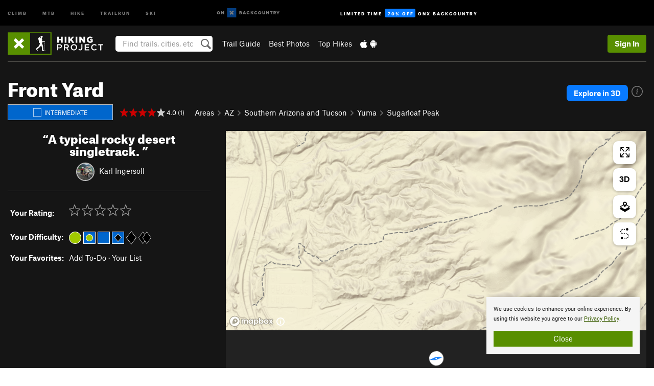

--- FILE ---
content_type: text/html; charset=utf-8
request_url: https://www.google.com/recaptcha/enterprise/anchor?ar=1&k=6LdFNV0jAAAAAJb9kqjVRGnzoAzDwSuJU1LLcyLn&co=aHR0cHM6Ly93d3cuaGlraW5ncHJvamVjdC5jb206NDQz&hl=en&v=N67nZn4AqZkNcbeMu4prBgzg&size=invisible&anchor-ms=20000&execute-ms=30000&cb=om5526efdwpb
body_size: 48712
content:
<!DOCTYPE HTML><html dir="ltr" lang="en"><head><meta http-equiv="Content-Type" content="text/html; charset=UTF-8">
<meta http-equiv="X-UA-Compatible" content="IE=edge">
<title>reCAPTCHA</title>
<style type="text/css">
/* cyrillic-ext */
@font-face {
  font-family: 'Roboto';
  font-style: normal;
  font-weight: 400;
  font-stretch: 100%;
  src: url(//fonts.gstatic.com/s/roboto/v48/KFO7CnqEu92Fr1ME7kSn66aGLdTylUAMa3GUBHMdazTgWw.woff2) format('woff2');
  unicode-range: U+0460-052F, U+1C80-1C8A, U+20B4, U+2DE0-2DFF, U+A640-A69F, U+FE2E-FE2F;
}
/* cyrillic */
@font-face {
  font-family: 'Roboto';
  font-style: normal;
  font-weight: 400;
  font-stretch: 100%;
  src: url(//fonts.gstatic.com/s/roboto/v48/KFO7CnqEu92Fr1ME7kSn66aGLdTylUAMa3iUBHMdazTgWw.woff2) format('woff2');
  unicode-range: U+0301, U+0400-045F, U+0490-0491, U+04B0-04B1, U+2116;
}
/* greek-ext */
@font-face {
  font-family: 'Roboto';
  font-style: normal;
  font-weight: 400;
  font-stretch: 100%;
  src: url(//fonts.gstatic.com/s/roboto/v48/KFO7CnqEu92Fr1ME7kSn66aGLdTylUAMa3CUBHMdazTgWw.woff2) format('woff2');
  unicode-range: U+1F00-1FFF;
}
/* greek */
@font-face {
  font-family: 'Roboto';
  font-style: normal;
  font-weight: 400;
  font-stretch: 100%;
  src: url(//fonts.gstatic.com/s/roboto/v48/KFO7CnqEu92Fr1ME7kSn66aGLdTylUAMa3-UBHMdazTgWw.woff2) format('woff2');
  unicode-range: U+0370-0377, U+037A-037F, U+0384-038A, U+038C, U+038E-03A1, U+03A3-03FF;
}
/* math */
@font-face {
  font-family: 'Roboto';
  font-style: normal;
  font-weight: 400;
  font-stretch: 100%;
  src: url(//fonts.gstatic.com/s/roboto/v48/KFO7CnqEu92Fr1ME7kSn66aGLdTylUAMawCUBHMdazTgWw.woff2) format('woff2');
  unicode-range: U+0302-0303, U+0305, U+0307-0308, U+0310, U+0312, U+0315, U+031A, U+0326-0327, U+032C, U+032F-0330, U+0332-0333, U+0338, U+033A, U+0346, U+034D, U+0391-03A1, U+03A3-03A9, U+03B1-03C9, U+03D1, U+03D5-03D6, U+03F0-03F1, U+03F4-03F5, U+2016-2017, U+2034-2038, U+203C, U+2040, U+2043, U+2047, U+2050, U+2057, U+205F, U+2070-2071, U+2074-208E, U+2090-209C, U+20D0-20DC, U+20E1, U+20E5-20EF, U+2100-2112, U+2114-2115, U+2117-2121, U+2123-214F, U+2190, U+2192, U+2194-21AE, U+21B0-21E5, U+21F1-21F2, U+21F4-2211, U+2213-2214, U+2216-22FF, U+2308-230B, U+2310, U+2319, U+231C-2321, U+2336-237A, U+237C, U+2395, U+239B-23B7, U+23D0, U+23DC-23E1, U+2474-2475, U+25AF, U+25B3, U+25B7, U+25BD, U+25C1, U+25CA, U+25CC, U+25FB, U+266D-266F, U+27C0-27FF, U+2900-2AFF, U+2B0E-2B11, U+2B30-2B4C, U+2BFE, U+3030, U+FF5B, U+FF5D, U+1D400-1D7FF, U+1EE00-1EEFF;
}
/* symbols */
@font-face {
  font-family: 'Roboto';
  font-style: normal;
  font-weight: 400;
  font-stretch: 100%;
  src: url(//fonts.gstatic.com/s/roboto/v48/KFO7CnqEu92Fr1ME7kSn66aGLdTylUAMaxKUBHMdazTgWw.woff2) format('woff2');
  unicode-range: U+0001-000C, U+000E-001F, U+007F-009F, U+20DD-20E0, U+20E2-20E4, U+2150-218F, U+2190, U+2192, U+2194-2199, U+21AF, U+21E6-21F0, U+21F3, U+2218-2219, U+2299, U+22C4-22C6, U+2300-243F, U+2440-244A, U+2460-24FF, U+25A0-27BF, U+2800-28FF, U+2921-2922, U+2981, U+29BF, U+29EB, U+2B00-2BFF, U+4DC0-4DFF, U+FFF9-FFFB, U+10140-1018E, U+10190-1019C, U+101A0, U+101D0-101FD, U+102E0-102FB, U+10E60-10E7E, U+1D2C0-1D2D3, U+1D2E0-1D37F, U+1F000-1F0FF, U+1F100-1F1AD, U+1F1E6-1F1FF, U+1F30D-1F30F, U+1F315, U+1F31C, U+1F31E, U+1F320-1F32C, U+1F336, U+1F378, U+1F37D, U+1F382, U+1F393-1F39F, U+1F3A7-1F3A8, U+1F3AC-1F3AF, U+1F3C2, U+1F3C4-1F3C6, U+1F3CA-1F3CE, U+1F3D4-1F3E0, U+1F3ED, U+1F3F1-1F3F3, U+1F3F5-1F3F7, U+1F408, U+1F415, U+1F41F, U+1F426, U+1F43F, U+1F441-1F442, U+1F444, U+1F446-1F449, U+1F44C-1F44E, U+1F453, U+1F46A, U+1F47D, U+1F4A3, U+1F4B0, U+1F4B3, U+1F4B9, U+1F4BB, U+1F4BF, U+1F4C8-1F4CB, U+1F4D6, U+1F4DA, U+1F4DF, U+1F4E3-1F4E6, U+1F4EA-1F4ED, U+1F4F7, U+1F4F9-1F4FB, U+1F4FD-1F4FE, U+1F503, U+1F507-1F50B, U+1F50D, U+1F512-1F513, U+1F53E-1F54A, U+1F54F-1F5FA, U+1F610, U+1F650-1F67F, U+1F687, U+1F68D, U+1F691, U+1F694, U+1F698, U+1F6AD, U+1F6B2, U+1F6B9-1F6BA, U+1F6BC, U+1F6C6-1F6CF, U+1F6D3-1F6D7, U+1F6E0-1F6EA, U+1F6F0-1F6F3, U+1F6F7-1F6FC, U+1F700-1F7FF, U+1F800-1F80B, U+1F810-1F847, U+1F850-1F859, U+1F860-1F887, U+1F890-1F8AD, U+1F8B0-1F8BB, U+1F8C0-1F8C1, U+1F900-1F90B, U+1F93B, U+1F946, U+1F984, U+1F996, U+1F9E9, U+1FA00-1FA6F, U+1FA70-1FA7C, U+1FA80-1FA89, U+1FA8F-1FAC6, U+1FACE-1FADC, U+1FADF-1FAE9, U+1FAF0-1FAF8, U+1FB00-1FBFF;
}
/* vietnamese */
@font-face {
  font-family: 'Roboto';
  font-style: normal;
  font-weight: 400;
  font-stretch: 100%;
  src: url(//fonts.gstatic.com/s/roboto/v48/KFO7CnqEu92Fr1ME7kSn66aGLdTylUAMa3OUBHMdazTgWw.woff2) format('woff2');
  unicode-range: U+0102-0103, U+0110-0111, U+0128-0129, U+0168-0169, U+01A0-01A1, U+01AF-01B0, U+0300-0301, U+0303-0304, U+0308-0309, U+0323, U+0329, U+1EA0-1EF9, U+20AB;
}
/* latin-ext */
@font-face {
  font-family: 'Roboto';
  font-style: normal;
  font-weight: 400;
  font-stretch: 100%;
  src: url(//fonts.gstatic.com/s/roboto/v48/KFO7CnqEu92Fr1ME7kSn66aGLdTylUAMa3KUBHMdazTgWw.woff2) format('woff2');
  unicode-range: U+0100-02BA, U+02BD-02C5, U+02C7-02CC, U+02CE-02D7, U+02DD-02FF, U+0304, U+0308, U+0329, U+1D00-1DBF, U+1E00-1E9F, U+1EF2-1EFF, U+2020, U+20A0-20AB, U+20AD-20C0, U+2113, U+2C60-2C7F, U+A720-A7FF;
}
/* latin */
@font-face {
  font-family: 'Roboto';
  font-style: normal;
  font-weight: 400;
  font-stretch: 100%;
  src: url(//fonts.gstatic.com/s/roboto/v48/KFO7CnqEu92Fr1ME7kSn66aGLdTylUAMa3yUBHMdazQ.woff2) format('woff2');
  unicode-range: U+0000-00FF, U+0131, U+0152-0153, U+02BB-02BC, U+02C6, U+02DA, U+02DC, U+0304, U+0308, U+0329, U+2000-206F, U+20AC, U+2122, U+2191, U+2193, U+2212, U+2215, U+FEFF, U+FFFD;
}
/* cyrillic-ext */
@font-face {
  font-family: 'Roboto';
  font-style: normal;
  font-weight: 500;
  font-stretch: 100%;
  src: url(//fonts.gstatic.com/s/roboto/v48/KFO7CnqEu92Fr1ME7kSn66aGLdTylUAMa3GUBHMdazTgWw.woff2) format('woff2');
  unicode-range: U+0460-052F, U+1C80-1C8A, U+20B4, U+2DE0-2DFF, U+A640-A69F, U+FE2E-FE2F;
}
/* cyrillic */
@font-face {
  font-family: 'Roboto';
  font-style: normal;
  font-weight: 500;
  font-stretch: 100%;
  src: url(//fonts.gstatic.com/s/roboto/v48/KFO7CnqEu92Fr1ME7kSn66aGLdTylUAMa3iUBHMdazTgWw.woff2) format('woff2');
  unicode-range: U+0301, U+0400-045F, U+0490-0491, U+04B0-04B1, U+2116;
}
/* greek-ext */
@font-face {
  font-family: 'Roboto';
  font-style: normal;
  font-weight: 500;
  font-stretch: 100%;
  src: url(//fonts.gstatic.com/s/roboto/v48/KFO7CnqEu92Fr1ME7kSn66aGLdTylUAMa3CUBHMdazTgWw.woff2) format('woff2');
  unicode-range: U+1F00-1FFF;
}
/* greek */
@font-face {
  font-family: 'Roboto';
  font-style: normal;
  font-weight: 500;
  font-stretch: 100%;
  src: url(//fonts.gstatic.com/s/roboto/v48/KFO7CnqEu92Fr1ME7kSn66aGLdTylUAMa3-UBHMdazTgWw.woff2) format('woff2');
  unicode-range: U+0370-0377, U+037A-037F, U+0384-038A, U+038C, U+038E-03A1, U+03A3-03FF;
}
/* math */
@font-face {
  font-family: 'Roboto';
  font-style: normal;
  font-weight: 500;
  font-stretch: 100%;
  src: url(//fonts.gstatic.com/s/roboto/v48/KFO7CnqEu92Fr1ME7kSn66aGLdTylUAMawCUBHMdazTgWw.woff2) format('woff2');
  unicode-range: U+0302-0303, U+0305, U+0307-0308, U+0310, U+0312, U+0315, U+031A, U+0326-0327, U+032C, U+032F-0330, U+0332-0333, U+0338, U+033A, U+0346, U+034D, U+0391-03A1, U+03A3-03A9, U+03B1-03C9, U+03D1, U+03D5-03D6, U+03F0-03F1, U+03F4-03F5, U+2016-2017, U+2034-2038, U+203C, U+2040, U+2043, U+2047, U+2050, U+2057, U+205F, U+2070-2071, U+2074-208E, U+2090-209C, U+20D0-20DC, U+20E1, U+20E5-20EF, U+2100-2112, U+2114-2115, U+2117-2121, U+2123-214F, U+2190, U+2192, U+2194-21AE, U+21B0-21E5, U+21F1-21F2, U+21F4-2211, U+2213-2214, U+2216-22FF, U+2308-230B, U+2310, U+2319, U+231C-2321, U+2336-237A, U+237C, U+2395, U+239B-23B7, U+23D0, U+23DC-23E1, U+2474-2475, U+25AF, U+25B3, U+25B7, U+25BD, U+25C1, U+25CA, U+25CC, U+25FB, U+266D-266F, U+27C0-27FF, U+2900-2AFF, U+2B0E-2B11, U+2B30-2B4C, U+2BFE, U+3030, U+FF5B, U+FF5D, U+1D400-1D7FF, U+1EE00-1EEFF;
}
/* symbols */
@font-face {
  font-family: 'Roboto';
  font-style: normal;
  font-weight: 500;
  font-stretch: 100%;
  src: url(//fonts.gstatic.com/s/roboto/v48/KFO7CnqEu92Fr1ME7kSn66aGLdTylUAMaxKUBHMdazTgWw.woff2) format('woff2');
  unicode-range: U+0001-000C, U+000E-001F, U+007F-009F, U+20DD-20E0, U+20E2-20E4, U+2150-218F, U+2190, U+2192, U+2194-2199, U+21AF, U+21E6-21F0, U+21F3, U+2218-2219, U+2299, U+22C4-22C6, U+2300-243F, U+2440-244A, U+2460-24FF, U+25A0-27BF, U+2800-28FF, U+2921-2922, U+2981, U+29BF, U+29EB, U+2B00-2BFF, U+4DC0-4DFF, U+FFF9-FFFB, U+10140-1018E, U+10190-1019C, U+101A0, U+101D0-101FD, U+102E0-102FB, U+10E60-10E7E, U+1D2C0-1D2D3, U+1D2E0-1D37F, U+1F000-1F0FF, U+1F100-1F1AD, U+1F1E6-1F1FF, U+1F30D-1F30F, U+1F315, U+1F31C, U+1F31E, U+1F320-1F32C, U+1F336, U+1F378, U+1F37D, U+1F382, U+1F393-1F39F, U+1F3A7-1F3A8, U+1F3AC-1F3AF, U+1F3C2, U+1F3C4-1F3C6, U+1F3CA-1F3CE, U+1F3D4-1F3E0, U+1F3ED, U+1F3F1-1F3F3, U+1F3F5-1F3F7, U+1F408, U+1F415, U+1F41F, U+1F426, U+1F43F, U+1F441-1F442, U+1F444, U+1F446-1F449, U+1F44C-1F44E, U+1F453, U+1F46A, U+1F47D, U+1F4A3, U+1F4B0, U+1F4B3, U+1F4B9, U+1F4BB, U+1F4BF, U+1F4C8-1F4CB, U+1F4D6, U+1F4DA, U+1F4DF, U+1F4E3-1F4E6, U+1F4EA-1F4ED, U+1F4F7, U+1F4F9-1F4FB, U+1F4FD-1F4FE, U+1F503, U+1F507-1F50B, U+1F50D, U+1F512-1F513, U+1F53E-1F54A, U+1F54F-1F5FA, U+1F610, U+1F650-1F67F, U+1F687, U+1F68D, U+1F691, U+1F694, U+1F698, U+1F6AD, U+1F6B2, U+1F6B9-1F6BA, U+1F6BC, U+1F6C6-1F6CF, U+1F6D3-1F6D7, U+1F6E0-1F6EA, U+1F6F0-1F6F3, U+1F6F7-1F6FC, U+1F700-1F7FF, U+1F800-1F80B, U+1F810-1F847, U+1F850-1F859, U+1F860-1F887, U+1F890-1F8AD, U+1F8B0-1F8BB, U+1F8C0-1F8C1, U+1F900-1F90B, U+1F93B, U+1F946, U+1F984, U+1F996, U+1F9E9, U+1FA00-1FA6F, U+1FA70-1FA7C, U+1FA80-1FA89, U+1FA8F-1FAC6, U+1FACE-1FADC, U+1FADF-1FAE9, U+1FAF0-1FAF8, U+1FB00-1FBFF;
}
/* vietnamese */
@font-face {
  font-family: 'Roboto';
  font-style: normal;
  font-weight: 500;
  font-stretch: 100%;
  src: url(//fonts.gstatic.com/s/roboto/v48/KFO7CnqEu92Fr1ME7kSn66aGLdTylUAMa3OUBHMdazTgWw.woff2) format('woff2');
  unicode-range: U+0102-0103, U+0110-0111, U+0128-0129, U+0168-0169, U+01A0-01A1, U+01AF-01B0, U+0300-0301, U+0303-0304, U+0308-0309, U+0323, U+0329, U+1EA0-1EF9, U+20AB;
}
/* latin-ext */
@font-face {
  font-family: 'Roboto';
  font-style: normal;
  font-weight: 500;
  font-stretch: 100%;
  src: url(//fonts.gstatic.com/s/roboto/v48/KFO7CnqEu92Fr1ME7kSn66aGLdTylUAMa3KUBHMdazTgWw.woff2) format('woff2');
  unicode-range: U+0100-02BA, U+02BD-02C5, U+02C7-02CC, U+02CE-02D7, U+02DD-02FF, U+0304, U+0308, U+0329, U+1D00-1DBF, U+1E00-1E9F, U+1EF2-1EFF, U+2020, U+20A0-20AB, U+20AD-20C0, U+2113, U+2C60-2C7F, U+A720-A7FF;
}
/* latin */
@font-face {
  font-family: 'Roboto';
  font-style: normal;
  font-weight: 500;
  font-stretch: 100%;
  src: url(//fonts.gstatic.com/s/roboto/v48/KFO7CnqEu92Fr1ME7kSn66aGLdTylUAMa3yUBHMdazQ.woff2) format('woff2');
  unicode-range: U+0000-00FF, U+0131, U+0152-0153, U+02BB-02BC, U+02C6, U+02DA, U+02DC, U+0304, U+0308, U+0329, U+2000-206F, U+20AC, U+2122, U+2191, U+2193, U+2212, U+2215, U+FEFF, U+FFFD;
}
/* cyrillic-ext */
@font-face {
  font-family: 'Roboto';
  font-style: normal;
  font-weight: 900;
  font-stretch: 100%;
  src: url(//fonts.gstatic.com/s/roboto/v48/KFO7CnqEu92Fr1ME7kSn66aGLdTylUAMa3GUBHMdazTgWw.woff2) format('woff2');
  unicode-range: U+0460-052F, U+1C80-1C8A, U+20B4, U+2DE0-2DFF, U+A640-A69F, U+FE2E-FE2F;
}
/* cyrillic */
@font-face {
  font-family: 'Roboto';
  font-style: normal;
  font-weight: 900;
  font-stretch: 100%;
  src: url(//fonts.gstatic.com/s/roboto/v48/KFO7CnqEu92Fr1ME7kSn66aGLdTylUAMa3iUBHMdazTgWw.woff2) format('woff2');
  unicode-range: U+0301, U+0400-045F, U+0490-0491, U+04B0-04B1, U+2116;
}
/* greek-ext */
@font-face {
  font-family: 'Roboto';
  font-style: normal;
  font-weight: 900;
  font-stretch: 100%;
  src: url(//fonts.gstatic.com/s/roboto/v48/KFO7CnqEu92Fr1ME7kSn66aGLdTylUAMa3CUBHMdazTgWw.woff2) format('woff2');
  unicode-range: U+1F00-1FFF;
}
/* greek */
@font-face {
  font-family: 'Roboto';
  font-style: normal;
  font-weight: 900;
  font-stretch: 100%;
  src: url(//fonts.gstatic.com/s/roboto/v48/KFO7CnqEu92Fr1ME7kSn66aGLdTylUAMa3-UBHMdazTgWw.woff2) format('woff2');
  unicode-range: U+0370-0377, U+037A-037F, U+0384-038A, U+038C, U+038E-03A1, U+03A3-03FF;
}
/* math */
@font-face {
  font-family: 'Roboto';
  font-style: normal;
  font-weight: 900;
  font-stretch: 100%;
  src: url(//fonts.gstatic.com/s/roboto/v48/KFO7CnqEu92Fr1ME7kSn66aGLdTylUAMawCUBHMdazTgWw.woff2) format('woff2');
  unicode-range: U+0302-0303, U+0305, U+0307-0308, U+0310, U+0312, U+0315, U+031A, U+0326-0327, U+032C, U+032F-0330, U+0332-0333, U+0338, U+033A, U+0346, U+034D, U+0391-03A1, U+03A3-03A9, U+03B1-03C9, U+03D1, U+03D5-03D6, U+03F0-03F1, U+03F4-03F5, U+2016-2017, U+2034-2038, U+203C, U+2040, U+2043, U+2047, U+2050, U+2057, U+205F, U+2070-2071, U+2074-208E, U+2090-209C, U+20D0-20DC, U+20E1, U+20E5-20EF, U+2100-2112, U+2114-2115, U+2117-2121, U+2123-214F, U+2190, U+2192, U+2194-21AE, U+21B0-21E5, U+21F1-21F2, U+21F4-2211, U+2213-2214, U+2216-22FF, U+2308-230B, U+2310, U+2319, U+231C-2321, U+2336-237A, U+237C, U+2395, U+239B-23B7, U+23D0, U+23DC-23E1, U+2474-2475, U+25AF, U+25B3, U+25B7, U+25BD, U+25C1, U+25CA, U+25CC, U+25FB, U+266D-266F, U+27C0-27FF, U+2900-2AFF, U+2B0E-2B11, U+2B30-2B4C, U+2BFE, U+3030, U+FF5B, U+FF5D, U+1D400-1D7FF, U+1EE00-1EEFF;
}
/* symbols */
@font-face {
  font-family: 'Roboto';
  font-style: normal;
  font-weight: 900;
  font-stretch: 100%;
  src: url(//fonts.gstatic.com/s/roboto/v48/KFO7CnqEu92Fr1ME7kSn66aGLdTylUAMaxKUBHMdazTgWw.woff2) format('woff2');
  unicode-range: U+0001-000C, U+000E-001F, U+007F-009F, U+20DD-20E0, U+20E2-20E4, U+2150-218F, U+2190, U+2192, U+2194-2199, U+21AF, U+21E6-21F0, U+21F3, U+2218-2219, U+2299, U+22C4-22C6, U+2300-243F, U+2440-244A, U+2460-24FF, U+25A0-27BF, U+2800-28FF, U+2921-2922, U+2981, U+29BF, U+29EB, U+2B00-2BFF, U+4DC0-4DFF, U+FFF9-FFFB, U+10140-1018E, U+10190-1019C, U+101A0, U+101D0-101FD, U+102E0-102FB, U+10E60-10E7E, U+1D2C0-1D2D3, U+1D2E0-1D37F, U+1F000-1F0FF, U+1F100-1F1AD, U+1F1E6-1F1FF, U+1F30D-1F30F, U+1F315, U+1F31C, U+1F31E, U+1F320-1F32C, U+1F336, U+1F378, U+1F37D, U+1F382, U+1F393-1F39F, U+1F3A7-1F3A8, U+1F3AC-1F3AF, U+1F3C2, U+1F3C4-1F3C6, U+1F3CA-1F3CE, U+1F3D4-1F3E0, U+1F3ED, U+1F3F1-1F3F3, U+1F3F5-1F3F7, U+1F408, U+1F415, U+1F41F, U+1F426, U+1F43F, U+1F441-1F442, U+1F444, U+1F446-1F449, U+1F44C-1F44E, U+1F453, U+1F46A, U+1F47D, U+1F4A3, U+1F4B0, U+1F4B3, U+1F4B9, U+1F4BB, U+1F4BF, U+1F4C8-1F4CB, U+1F4D6, U+1F4DA, U+1F4DF, U+1F4E3-1F4E6, U+1F4EA-1F4ED, U+1F4F7, U+1F4F9-1F4FB, U+1F4FD-1F4FE, U+1F503, U+1F507-1F50B, U+1F50D, U+1F512-1F513, U+1F53E-1F54A, U+1F54F-1F5FA, U+1F610, U+1F650-1F67F, U+1F687, U+1F68D, U+1F691, U+1F694, U+1F698, U+1F6AD, U+1F6B2, U+1F6B9-1F6BA, U+1F6BC, U+1F6C6-1F6CF, U+1F6D3-1F6D7, U+1F6E0-1F6EA, U+1F6F0-1F6F3, U+1F6F7-1F6FC, U+1F700-1F7FF, U+1F800-1F80B, U+1F810-1F847, U+1F850-1F859, U+1F860-1F887, U+1F890-1F8AD, U+1F8B0-1F8BB, U+1F8C0-1F8C1, U+1F900-1F90B, U+1F93B, U+1F946, U+1F984, U+1F996, U+1F9E9, U+1FA00-1FA6F, U+1FA70-1FA7C, U+1FA80-1FA89, U+1FA8F-1FAC6, U+1FACE-1FADC, U+1FADF-1FAE9, U+1FAF0-1FAF8, U+1FB00-1FBFF;
}
/* vietnamese */
@font-face {
  font-family: 'Roboto';
  font-style: normal;
  font-weight: 900;
  font-stretch: 100%;
  src: url(//fonts.gstatic.com/s/roboto/v48/KFO7CnqEu92Fr1ME7kSn66aGLdTylUAMa3OUBHMdazTgWw.woff2) format('woff2');
  unicode-range: U+0102-0103, U+0110-0111, U+0128-0129, U+0168-0169, U+01A0-01A1, U+01AF-01B0, U+0300-0301, U+0303-0304, U+0308-0309, U+0323, U+0329, U+1EA0-1EF9, U+20AB;
}
/* latin-ext */
@font-face {
  font-family: 'Roboto';
  font-style: normal;
  font-weight: 900;
  font-stretch: 100%;
  src: url(//fonts.gstatic.com/s/roboto/v48/KFO7CnqEu92Fr1ME7kSn66aGLdTylUAMa3KUBHMdazTgWw.woff2) format('woff2');
  unicode-range: U+0100-02BA, U+02BD-02C5, U+02C7-02CC, U+02CE-02D7, U+02DD-02FF, U+0304, U+0308, U+0329, U+1D00-1DBF, U+1E00-1E9F, U+1EF2-1EFF, U+2020, U+20A0-20AB, U+20AD-20C0, U+2113, U+2C60-2C7F, U+A720-A7FF;
}
/* latin */
@font-face {
  font-family: 'Roboto';
  font-style: normal;
  font-weight: 900;
  font-stretch: 100%;
  src: url(//fonts.gstatic.com/s/roboto/v48/KFO7CnqEu92Fr1ME7kSn66aGLdTylUAMa3yUBHMdazQ.woff2) format('woff2');
  unicode-range: U+0000-00FF, U+0131, U+0152-0153, U+02BB-02BC, U+02C6, U+02DA, U+02DC, U+0304, U+0308, U+0329, U+2000-206F, U+20AC, U+2122, U+2191, U+2193, U+2212, U+2215, U+FEFF, U+FFFD;
}

</style>
<link rel="stylesheet" type="text/css" href="https://www.gstatic.com/recaptcha/releases/N67nZn4AqZkNcbeMu4prBgzg/styles__ltr.css">
<script nonce="nu5brAsst03Ls0dCgZrtwA" type="text/javascript">window['__recaptcha_api'] = 'https://www.google.com/recaptcha/enterprise/';</script>
<script type="text/javascript" src="https://www.gstatic.com/recaptcha/releases/N67nZn4AqZkNcbeMu4prBgzg/recaptcha__en.js" nonce="nu5brAsst03Ls0dCgZrtwA">
      
    </script></head>
<body><div id="rc-anchor-alert" class="rc-anchor-alert"></div>
<input type="hidden" id="recaptcha-token" value="[base64]">
<script type="text/javascript" nonce="nu5brAsst03Ls0dCgZrtwA">
      recaptcha.anchor.Main.init("[\x22ainput\x22,[\x22bgdata\x22,\x22\x22,\[base64]/[base64]/MjU1Ong/[base64]/[base64]/[base64]/[base64]/[base64]/[base64]/[base64]/[base64]/[base64]/[base64]/[base64]/[base64]/[base64]/[base64]/[base64]\\u003d\x22,\[base64]\x22,\x22DSPCpkMPwpbCj8KHc8KCIG7CgMKGwp48w4zDoTRLwot4IgbCtEnCgDZtwoEBwrxGw6xHYEDCvcKgw6MzTgxscW4Abn9rdsOERygSw5Ndw5/CucO9wqZiAGNkw6MHLAd1wovDq8OIN1TCgWpqCsKyaWBoccOjw5TDmcOswoMDFMKMf2YjFsK7QsOfwogxesKbRwvCo8KdwrTDqMOgJ8O5cATDm8Kmw4fCsSXDscKNw5dhw4orwoHDmsKfw7ktLD80UsKfw54Gw6/[base64]/[base64]/Du8OHwrwSXRLDhhwMMcOwSsOQw78TwrrCi8OxK8ORw7TDkWbDsTXColbCtELDlMKSBEnDkwpnAFDChsOnwoPDvcKlwq/CvMONwprDkDlteCxvwrHDrxlQc2oSMGEpUsOuwobClRE3wrXDnz1RwqBHRMKYHsOrwqXChcOpRgnDqcK9EVIXwofDicOHYiMFw49FWcOqwp3DjMO5wqc7w6RRw5/Cl8KmCsO0K10YLcOkwoEjwrDCucKVZsOXwrfDk0bDtsK7fcKiUcK0w7lbw4XDhQVAw5LDnsOAw5fDklHCp8OndsK6JkVUMz4FZxNEw6Foc8KrCsO2w4DCg8OBw7PDqwnDrsKuAlHCikLCtsOgwo50GzUawr10w71Sw43CscOtw5DDu8KZd8OYE3Ujw4gQwrZ2wo4Nw7/DisOxbRzCkcKdfmnCtAzDswrDucOPwqLCsMOie8KyR8O6w4UpP8OzG8KAw4MQVGbDo1zDtcOjw53DvFgCN8KLw6wGQ3IpXzMkw6HCq1jCgXIwPmbDuULCj8Kkw5vDhcOGw63CsXhlwonDsEHDocOBw7TDvnVhw49YIsO2w7LCl0kUwrXDtMKKw5VJwofDrk/Dpk3DuEzCisOfwo/[base64]/Di8Kfwp7CkMKNw7dFP3vDh8O9A8ONwozDtGxdwoTDtXpVw5wjwoA7AsK6w5Auw4Rqwq7CnjV7wqTCssOzT0jCtDkCDQ8IwqFzaMKJUyYyw69nwr/Di8ONJ8K4cMKhWSLDtsKcXBjCm8KdG3IWN8Oaw6HDoyLDizoTEcK3QH/Cj8KYcjc9Y8Oaw4PDssKIIXxPwrzDtzLDs8K9wr/Cq8OUw5wDwpjCpUUrw6p7wphCw6gRTQzCjsK1wqkAwo9gPhosw6AyG8Oiw4nDqAsHFMOMUcK0GMKfw67DuMKtJ8K/c8Kbw77CkxXDhEHClxTCmsKBwojCtMKVMkHDgENEfMOswqXCtjVtSDFMU09yTcORwqZ3Cj0rCn5Sw4IvwogRwqx5NcKHw4sOJMOQwqcewpvDpcOUP2wCIBbCoRFxw4/[base64]/CqzUWC8K5YMKFw4nCs3EXXG3CiSESRcKlEsKrw6hQIC7Cs8OhCyVCXAJHWT1ATsOGMWXDvG/[base64]/w7/CmwTCimnCgsKqUMKiwpgONsKRFUpjw7xRCMOtOT1PwpfDh0YbUkZ0w53Djk0mwoIVw4daIEw/[base64]/w6J8VkTCmXTChcKCXcOewpoRw5zDrA3CkcOkHTIEOsOJaMKCeknDs8OjHz5cBMKkwoENGk/DnH9xwqsiWcKhPHkJw4DDjlHDjMOjwoJVCsObwoXCiHUAw61kVcOjPiTCkH3DuGAQLyjCl8Oew6HDtB4Mf3ELZsK5woIAwp15w5fDlEEeITrCrBHDgMKQXx/Di8OtwqIJw7sMwoYAwpRDWMKrYWxcUMOowoHCm1E2w53Dg8ODwrk1U8KUG8OJw4pSwqjCjxPChMKrw5fChcKPw45KwoLDi8K7f0RIw6/CusOAw54cYMKPejsfwpk8aGvCk8OUw7RNdMOCUhtLw6XCiSh/WE9yAcKXwpjDiEMQw40DIMKDOMO1w47CnkvDknPCv8ODdsODdhvCgcKbwrLCokYswo0Jw6sHdcKnwpg/[base64]/DlDZnwrFawqXCr8K7wqDCtU9JBsK0w7HCgsKCOsOhPcOXw5wYwqDCucOvXsOMf8OBU8KANBjClBdGw5rCpcK2w57DrGrCnsOiw4dXCjbDhFdqw4ddVkTCoQDDhMOhRHJZecKqasKkwr/Dpnx/[base64]/DgFzDiQ4kSwoewpDDpiXCpcOvw4rCsMOswolbacOQwq5IAmtvwq9rwodywqrDtQdMwqLDhEoHPcOFw43DsMK/ZQ/[base64]/CpCh/D8K2cFw3X8KNVBvDkMK5dCnDjMKXwopSNsKiw6/DvcOXEngLQAjDh1UVSMKcbjzChcOXwqLCk8O3FcKuw6dmbsKQY8K2VnFKCT7Dtytkw6Iswr/DgsOYC8KCSMOZXWBWXwfCoTAEwoDCn0XDjwVoVXsVw54ldMK7w6l3awDCh8OwSsKma8OtD8KWWFdWYCvDl2HDi8OkeMKAU8O1w4fCvT3Dl8KneCkaKGbCj8K/UykCNEQWOMK0w6XDmQnCrBfDrDwQwpMOwpXDhA3CigRee8OEwqvDgFnDm8OHAGzCu353wq7DosKAwpM8wohrBsOhwqnCjcOTDlJ+dBHCkT8xwrxDwoV9OcK1w5HDtcO0w4UIw58AdyEXZ0vCiMKTDTTDgMKyW8KTDi/Co8KBwpXDusOEPsKSw4IuXFVJwoXCv8KfegjDvsKnw6nDicOCw4UkMcKOO3dwfVNWIcOAdcK0csOURx3CtBDDosO6w7BIWwXDv8OLw5PDoA5cVsOYwqZ8w6ptw5FDwrfCjVk3Xh3DskrDt8Oaa8O+wp1owqbDjcOYwrDCiMO/IHMzRFvCjXonwp3CoQ1+IsOcIcOywrbDgcOdwqnDscKnwpUPYcOXwqLCtcK/ZsKfw6ddVMKiw6fCscKTDMKbCxTCkB3DjsOkw7BrUngGasK+w5zCi8KZwpF1w5xsw7wmwpxnwosww6d0HMKeJ146wo3CrMOSwpPCrMK9RxwVwr3CisOMwr9lVz3DiMOtwpE5eMKfZRh0BsKEIGJKwph6PcOYJwB/d8KLwrVKE8KFVDHCtk0Fw4VbwqfDi8Ozw7jCunvDt8K/IcK8w7nCu8KqejfDnMKnwpnCiz3Ck2ARw7rDkgYPw7VjTRTCh8K1wrXDg3nCj0TCusK+wolHw602w7sew6Mqw4bDni4SN8OKKMONw6jCpyhTwr0iwqMLMcOPwozCvArCv8KmHMOMXcKNwqrDkk/CsQNCworDhcODw5gHwodBw7TCrcKMYQPDgVBIH1bCh2vCgQvClzljCCfCnsKoBBJEworCpwfDhsOAA8KtPHRuYcOvGcKTw5nCnHnCjMOaOMOow6XDo8Khw5JGOHbChsK2w5l/[base64]/[base64]/DlifDhD1JeHvDvVhkwrxvw6dvwrXCt2bDvcKaDWDDlsOKw7IYHcK0wqDDoWvCoMKjwpoFw5JGSsKhPcOEDsK8YMKVO8O+c3jCiUnCgsKlw7rDpyLCoCI/w5sRa1zDssKMw4HDvMO8X0jDjgPDocKvw6bDhS9uW8K0wqAJw5/DnynDicKKwr40wocwdFfDpBMmSgzDhcO/QcODGcKNw6/DkTAwJ8OrwrUnw6rCn20mcMOdwpc9wpHDv8Okw6hQwqkXOUhhwp0tPi7DoMKgw4kxw4/DvxIIwowYQQdLQgbCpH4+wp/DncKxNcKNNsOXDzfCgsK2w7nDtsK7w7pfw5kfPyPDpAzDjQp5wrrDm30tM0nCrlVrdkA7w6bDoMOsw6dVw73DlsOqVcOZRcKOAsKoZkgSwp3DjmbCoxHDog/CpUHCpMOhO8ONRFQkJxJuCMO+wpBxwpNDAMKFwpPCrjF+GxVTw5/[base64]/JD7DtFE6wp3CiMKpBxlibVUjw5jCnQ/[base64]/CjsOZwrMnK8O8PXrDrGHDvGYIwrdrXMO8SSJsw7U2w4PDtcO/wp1xd1Mew7A1Q13DvsKwWhE6Q1NFbE1tbxpowrxSwq7CiwwVw6xSw488wodbw6cbw4Njw7w8w53CsFfCqD9ywqnDnRhIUBgeXSckwotpbGwdVzTCmsOpw7/CklXDsDPCkxLCgUlrAkFZJsKWwpHDtWMfdMOSwqB+w6TDmMKAw70fwoYZPsO/R8K6LgTCrsKcwoRbKcKRw5Z3wrzCmjTDgMORIFLClXApRxLCpsK5P8Kfw5lMw4PDrcOfwpLCn8O1H8KawrtswqvDpxXCicOnw5DDjcKCw7Eww79ZZS5Jw7MXdcOwKMOXw7gRwpTCm8KJw5J/EmjCisOEw6DDtyLCpsKPRMKIw7XDtcKtwpbDksKvw5jDuBgjfkkiCcOdfwjDn3PCi1MuAXsBfsKBw4DDssOlbMOtw48/[base64]/CpV7Dr8KlwoPCvRQoIMO1w5zDv8KcbHYOSR/ClMK/WDbDocOZR8OcworCnz9WBMOqwrgGDMOIw6lCU8KjAcKYUU9owrbCi8OWwpLCi18NwqRawpnCvWDDqMKmS3Vow6lzwrtNJxfDt8OteWDCiB0wwrJkwqwxUcO8Yj8zw7nCvMOsO8Kmw45jw4tkcC46fTPDnkgpA8OuQBbDgsOvRMKuS0o/M8OMSsOiw6DDmRvDt8OBwpQNw7RpDEVzw63Cg24bQ8OJw7cTworCisK8KWYsw6DDkA1+wpfDlStoP1/CnF3DksOkQG5ow4rDkcKtw5k0wq7DnVjCqlLDvWDDoHQFCSjCr8O3w7dvIcOeNBR6wqsNw7ozwqbDkQwKBMOaw4HDqcKYwpvDjcKiFsK8L8OHK8O2TcO/GsKhw7XCusOzeMK6bHJDwrnCg8KTPsKva8OVRmbDrjfDu8OEwqXDk8OnZx0Kw7fDvMKFw7pyw7/Cu8OMwobDo8KGJHXDoGPCtUnDuXzDsMKkDTTCjyhaAcKBwpkIM8ObZMOLw5QDwpPDrl7DlxMqw6rCj8KGw5QKWcKvHR82HsOhA3bClTrDpsO8ZjIDfMOfVTkaw71eY3TDgF4QKGjCl8OnwoQ/YHzCjVXDnkzDimwXw5RXw4XDsMKFwoXCksKJw5PDv2/[base64]/CgMOUGVRlWhhaw4UfesOTwq3Ch8O6w5g7X8OWY10OwrrDnHkGVMOowpzDhBN7RBpSwqjDgMO4OcK2w4TCgyAmAsKmew/CsFbCmx03w5clTMKqWMOMwrrCjinDtgoAVsOvw7dURsOUw47DgcK/w7xMAGVQwq7CrcODYBRWVzzCjhIkbsOGesKvJ0dIw5XDvQLDv8K9SMO3fMKbMMOTbMKwBcOww7l9w5ZmBjTDlxhJGEvCkRjDoAxSwqoKK3N1YRwXFSTCscKJNcKLBMKYwoLDoCLCpj/DscOHwoXDpyNhw6bCusOOwpUuJcKGaMOPwpPCkBrCsSjDuDQKaMKNQlbDgTItF8Kvwqg9w6VTPcKRf3YYw6nCgx1FfQYDw7HDo8K1HGDCpMO/woPDm8OCw7IBJ3B6wojCrsO4woJYG8KFwr3DjMKkNsO4w6vDpMOpw7DCl0c6bcKlwpgFwqUMPMKNw5rCgcKQAHHCgsOVVH7CmMKtIW3CtcK2wrXCvSvDlxrCr8OBwpxHw6DDgsO7KX7CjyfCsGDCn8OKwq3DiA/[base64]/[base64]/[base64]/[base64]/F2VcGcK3fcOjHkLDhFgQw6dPPEPDrxkSMUrCo8KOPsOww67DvnkFw7UDw5ESwpDDuxcdwpnCtMODw5V6wqbDg8KSw7Y9CMOCwoDDmCQXf8KMF8OkBzMww7xFTG7DsMKQWcK7w7g4UMKLalnDjn/Cq8K4wofCqcK/wr1FPcKsUsKtwpHDtcKfw6pZw5PDvEjCpMKjwrwkcSRQDxYiwqHCkMKtbcOtYcK0GhrCgwfChMKgw7wbwplbKsOIcUhDw4XChcO2H35UaX7CtsKbD2HDmmNPRcOYPMKfWAESw5/[base64]/DnDPCqBbDnCfCusKwwog1NsO6wp/Cii/CpMOiUE7Dl0kAXiBITcKpRMKQByHCvisFw7MSEXfDvMKpw5DDkMOkLSBZw7zCqkMRfTnDucOnwqvCpcO8wp3DtcKpw6HDuMK/wrlXY2PClcKwMWcAMMOkw6guw57DgsOLw57CuVXCjsKAwr/Cu8OFwrUmYsKnFyvCjMO1VsK2HsO6w5TDmwoWwrJ0woc2eMKpC1XDrcKSw6bCmFvDrsORw5TCvMKsTDYJwpXCv8ORwpjDv2RXw4wAccOMw4YLPsOJwqZpwrZ/[base64]/DvcOww5fDl8Kne1fCk8O1IlbDscKIRF7CuSVmwqLClXEywprDqDIFBg/DgMK+SFMDdQFjworDtGxlJgkQwrRhN8Otwqskc8KPwoccwoUET8ODwpbCpHtGwrzDomTDmcO3LVvCvcKyZMOkHMOAwqjDqMKiEEoyw4bDuDZ9O8KzwpAGN2fDpwlYw4dXGD9/w7rCrTZRwq3DjMKbccKWwqPChjLDjng7woDClCJodQlcAwLDtzx+OcKMWADDiMOSwqJ6Rw9Dwp0GwowUJRHCjMKbUz9gFGw5wqHCscO3NgjCrmPDpksqTMOWesKYwrUVwpzCscOzw5fDhMObw6gQMcKbwq9rEsKpw6vCj2zCrMORw7nCvkhMw6PCr2XCmw/CicO1USbDpmhvw6PCrBggwoXDkMKfw5nDhBnCvsORwo14wqHDhxLCgcOrNCUBw4vDjzrDhcKXfsKDS8OAGzfCu35BdsKkdMOIIDLCrcOOwotGAWfDlmIOQ8K/w4HDo8KdE8OEN8Ond8KWw6DCr1PDmDTDocKyXMOjwo88wrfDjA0iWQrDojPCmHBNcnttwozDrHDCicOICjvCscKLYcK7UsKOSU/CisKlwrfDr8KYUDTCoErDo0wpw43CpcKUw6rCm8Klw79OaC7ChsKWw6ZeDMOKw67DrwzCusOmwpjDr2VwTsO0w5UTDsKAwqDChn9rNErDvAwYw7XDmsKbw7ASXnbCtjBiw6XCl3ABAG7DiGNBYcOHwotAXsOzQyQuw5XCmcKOw5PDj8Ogw6XDgS3DlMODwpTDj0/[base64]/Cv8OATwrDlMK7X8K1wpIHaMKdw4FuRWNXWQhGwqHChcOyOcKJw57DlsOgUcKZw69AMcKGU3/Cv2vCrVjCnsK9w4/[base64]/DncOKRcO3MMKyw57CjMKwwr4pwpLCscK4EMOfw79fw4FhTDsPfyc5wp/Ci8KNAhjDmsKJVsKxV8K7BWvCm8OOwp3Dql01eyXCk8KKdMO6wrYLShjDkEJHwr/DtyXCrGfCh8OHT8OJbgbDmDjCoDLDhcOaw6vDssOiwqjDkQo6wqfDlcKdOcOkw49YU8Kma8KEw60FXsKcwql7YsK0w7PCjgQ3JQLCp8OebjNIw4hsw5nCjcKFM8OKwotnw4fCgsOFEnkdVcKaBcOowrXChl/CosKMw4vCvcOuCsO4wqnDssKMOSXCi8KBDcORwqkDGh8YFMO/w6J5O8OWwrXCumrDp8OLQhbDujbDosK0LcOgw7bDvsKCw44Fw6wrw6k6w7wMwprDiwhtw7/DncKGUkpTwoIbwpxiw6sRw60FCcKKwrvComB4NsKBLsO5w6TDocKyaCbCjVDCq8OENcOFWlzCo8Klwr7Cr8OQZVrDrUQywpgqw4zDnHkLwogaaSrDucKnIsO7wqrCiAotwokFBx/Cj2zCmAMAeMOcdh3Clh/DulDDscKPTMK7bWjCjcOMV2APXMKxWXbDtsKuZMOsSsOwwoseNV7DtMKvXcOKAcO7w7fDscKcwrTCqU/[base64]/CmsKUblzCssKDVRMewp/CmkTDiMO2wq7ChgTDkQAzwqADQsOAaX8HwqgUbTrCrsKpw45zw7IOIQ3CqAA7wpQqwqHCtzbDusKvwoVYLxPCtDPCu8KCU8KCw7p4wrorfcK1w5PCvHzDnVjDscKPbMOscFTDoUR0f8OwZFM4wpbDqcOaXjPCrsKWw5EdHw7Dq8Kiw5bDvcOWw7xkNA/CmSTChsKLGGJXK8KEQMKKwpXClcOvRREnw540w5DCjMOlTcKYZMKRwpR5Xj7DiUE4MMOew6Vxw43DrcOPaMK5woDDhnhaU0LDucKEw6TClT3Dh8OZR8O/LcKdbSvDrMKrwq7DgcOXwrrDgMKfNUjDjRZiwoQEV8KgaMOOSV3Dn3QFYTogw6/Ciw0iWRltUMKEGMOGwoR9woYoTsKOJS/Du13Dt8OZYUbDmzZBJMKfwr7ChynDosK/w4hIdiTDlcODwqrDsUAow5bDqHzDhcO+w47CmB/DgBDDtsKEw5JvJ8OoBsOnw4ZjGkvCpRV1bMOiwpFwwpTDiUHCiHPDh8OewrXDrWbCkcKTw4zCsMKHYlJtMcOewo/CscK0F3nDpmfDpMKce0LDqMKnTMOqw6TDjHHDi8KpwrPDuS1Ww7wtw4PCuMO4wp/Co0pFXjnCi1PDpcKTecKCei4eMiRrL8Ovw5ZlwpPCgVFfw4kRwrRyNGxdw5U3BlrChHPDuTNgwrMIw7TCjcKNQMKQOy8hwr7Dt8OqHhF6wqUpw6l1fRnDlMOaw4EfQsO4woTCkGRfNsOnwqzCvxZgwohzVsOJfE/DlmnCksOMw4IBw4zCrcKkwr7CpMK/cGnDt8KTwrYPE8OHw5XChUUEwp1SH0Yswpxzw7bDgcKobS87w7gww7fDhsK4GMKBw4p3w6AsH8KmwogLwrPDtzVwDBltwrsZw5fDq8K4wq/[base64]/Ck1DCvsO2DEZQJ8KPw6/CvmkAOSDDn13Dvi4Rwo/DpMKkPE/DpxkrCsOywovDmnTDt8O/wrFCwqd2CEUhHmN2w7rCn8KPwpRrBGPDhz3DpsO3w6DDs3DDtcKyCXnDksKrGcK9SsKRwozCpgnCl8K7w6rCnSbDh8O/w6nDtsOlw7RtwrEHT8OyDg3CsMKYwrjCrV/Cv8Ohw4PDlzoAGMOAw7bDjyvChHrDjsKcAU/DuzjDjMOQXFnCllhgR8OJw5fDnCgHLxbCk8KPw5IufG8xwqzDtRHDrVJRAQY1w4PChlo2SGAeAgLCgQNEwpnDoQ/CrD7DkcOkwo7DtnUhwqp4YsOow77Di8K3wpHDuWQKw6wBw6HDr8K0JEQ8wqLDscOywr3CuQPCscOaPR9fwqJ8SSo2w5/ChjM0w6B+w7AgQcKdUVwmwqp2dsOZw6olB8KGwr3DscO8wqQMw5DCosOpXMKmw7nCoMO/IsONSsKLw7sXwp/CmjxIEEzCtxMMRRHDl8Kcw47Do8OSwpvChsOmwoXCuFlzw7jDgsKsw7jDsSUQIsOYe2g+XSPCnR/[base64]/wpvCkDw6wqzDgMOiwoUNCw7DuEXCsMKyC1TCicOUwroNbMKdwojDm2Mkw78Mw6HChcOUw5AHw5FUElXCvBoLw6FdwrbDusO1BVPChkI9Hn7CoMOhwrcRw6LCgCjCh8Opw77CjcKOelQtwoAfw50CBMK9QMK8w7bCiMObwpfCiMORw44AeG/CtFlud3Ziw6gnLcOfw6gIwrZAw5TCo8KyfMOELgrCtELDg2rCgsO/SHgww63DsMOpeEfDunkVwrfCtsO4w6HDqU8bw6Y7BjDCmMOAwpx7wosvwpglwoDCqBnDg8KMUgjDnHQOIXTDp8Opw7PCoMK+VVBjw7jDlcOowqFKw5UAw6h/AiXDo3XDsMOTw6TDqsK/wqsrw7rDgBjClyxPwqbDhsKlTRtkw5Edw6nCoE0LbMOlTMOnSMOoQcOuwqfDhEPDqsOsw4/DilkSEcKDBsO/X0/CiQFXS8KrWMO5wpHDlmIgdg3DlsKvwoPDlMKvwqYyAB/ClTXCrXc5E25jwr4LEMOZw6vDkcKZw5/DgMOIw6rDrcOkb8KRw603CMKICiwySmzCoMONw7gCwogFwq82QcOxwozDiVBNwoU7e1l8wpptwoFsLsKHSsOAw6PCh8Ohw5RLwp7CrsO5wq3DlsO3RzfDsC3DoxEhXjp7Im3CoMOFOsKwZsKHEMOMF8Ooe8OQB8O3w4zDvjopbsK1bnkYw5TCsjXCrsOLwpvCkj/DuxUFw54RwrXCuksqwrzCucKfwpnDp33DuVbDjybDiEcBwqzCvg4oaMKmUTPCl8OyOMKUwqzCuzAYBsK6FnPDuHzDuRllwpJyw6fDsgfDiHzCrF/DhGFRQsOGA8KpA8OscVLDjsKqwrdiw77DvcOtwpfDrcOwwq3Dn8OjwpjCocKsw44tdQ1GUFTDvcKIS0Irwpt6w69xwq7ClyDDu8OBPmPCvD/Cu3jCuFVNcAPDlwptVjA/wpo4w4oNZTfDksOpw7fDtMOLExBpwpN5NMK0w5EywplfDsKqw7PCrCkQw5lnwq/Dui1Nw5BIwrLDq27DqETCqMOgw7XCnsKNL8OawqfDi2sdwrY8wptkwpBNb8OUw5lNVkF8EFvCkWfCsMOTw5HCrh/DpsK/[base64]/DoQLCoiM3GcOHwpEsw5fCjWTDlsKPwqPDnMOpeWjCqcOewp9iwprDksKQw6oWKMKwGsOpw73CucOwwq0+w6ZEAMOvw7/CtsOdBcOFw7o9CcOhwo5yRDPDljHDqMKWS8O2d8OJwp/DlAUPV8OzV8O4wqhgw4d3w7Vkw7VZBMKdVm3CmnhBw4wFHHx3GWjCj8KQwr4wcMKFw4bDg8OPw4R3chd+OsOAw4JGw5lbAyIicETDncKkJXbDjMOKw4sZLBTDhcOowp7ChFvCjB7DmcKgVEnDrwMKLFPDrMOhw5vCtsKsYcO+IEBow6Qfw6/CkcOjw6bDviwvSnF5CUJgw6tywqZtw7oLXMK2wqhmwp0rwpzDhMOOHMKAXzpiQg7Dk8Oww40dI8KNwr4NQ8K3wrxFN8OwIMOkW8KrK8K9wqLDuQDDqsONW2FrV8OMw4FPwqbCv1RWG8KzwrxQEw7CnDoLFTYxHhrDucK/w4LCiFnCoMK9w6Qbw6MowrwmC8Ozwok4woc/w57DkTp6K8Kww7kwwpMjwqrCjmI2c1rDrMOocQdFw4/CssO0w4HCkW3DjcK1N0YtB1QKwoQFwoTCoD/Cr3QmwpBMSFTCpcKIasOAUcKPwpLDjcK/wq7CsgLDvmA7w7XDpsKGwqNFRcKNKVTCg8O9Ug7DnRcNw6wPwoF1AR3CoV9Ew4jCiMKqwq8Vw7cOwp/Cj2QyT8K2wpB6wrZowpY8XgDCoWrDkANuw5fChsKiw6TCh2Muwq9sKCPDugnDkcKGe8Kvwr/DjBjDoMOawp80w6EJwphRUnLCqARwdMOdwplfbWHDqcOlwpN0w7x/GcKtT8O+DitAw7VFw6NCw4gxw7lkw54XwprDuMKtOcOIVsKFwoc8XsO+X8KBwrwiwq7Cv8KKwoLDqWPDs8KmQS0fccOowrzDmcOcFMKIwrHCkRdww6EVw7UVwq3Dk1LDrsOnRsO3XMKFU8ONM8OEF8Ogw7rCrWnDmMKWw7TCpBfCq0rCoG/CgwrDpsOWwpdZPMObHcKyC8KAw4pkw4FDw4UKw4Zxw64kwoEoKCVBEsK4wrNMwoPDtiFtLHE+wrLCvU59wrYzw7Qyw6bDiMOWw7HDjHNlw5BMAcKHPsKlEsKkSsO/T0fCslFffhsPw7jCqMOnJMOBFj/DocKSa8OAw717w4TCpVfCq8OHwpPDqTHDv8Kbw6HDmULCizXCkcOow47DkMOAEcOhEsOBw5ZDOMKPwosnwrPCtsO4CMKSwp/DnHUswqTCtCxQw5xlw7/CoC4BwrbDvMOLw7ZSHMK2UcOfBTnDsCQIZXgPCcOse8KWw54+DG/DpRPClUTDlcOkwovDlAUdwpnDtHDCmkfCt8K5CsOmcsKtwq/DgsOxVcOfw73Ck8KhJsKDw6xVw6UJK8KzD8KiecOCw40sfGXCm8Okw7XDsR0MDFrCrcOueMOCwp5kOsKhwoTCv8KTwrLCjsKtwofCnhfCvMKuZcKdMMKFUMO/woIxCcOQwo0Hw6hSw5AOUi/[base64]/CqBshwoNKw6zCoU8iOldASMO+cjF5w4jCqn/ClsKrw7tywr7CnsK/w63CjcKPwrECw5jCsEx8w5zCmMK4w4zCtMOxw7vDmyMMwqZew5fDj8OtwrPDjVrCjsO4w4ZCMgQ4G37Dhk5WYD3DgBfCsyx4csK6wovDk3DDi3FfO8K6w7BDD8KPPl/CqMKIwodxNcO/DhfCrsK/woXDu8OXwqvCmSHDm3Y+EFIvw4bDqcK5NsKVShNED8OvwrNbw4/ClsOQwrLDiMO3wp3DlMK9ElnCjXoqwq1sw7jChMKBbDXCnCZqwoQLw4fDtcOaw6LDnkYlwrLDkh0/wpwtEELDo8Oww4HCn8OLUwlRCjdVwqjCjcK7I37DkkRLw47CmzNEwqPDlsKifQzCgkDCjl/CiH3CmsKAWMOTwrIiC8O4SsO9w4xLd8O5wrg5QcKOw7UkcCrDicOrX8Kkwo8LwrlROcOnwqvCpcO+w4bCisO+REZDRkcewokWCQrCsydjwpvClX0qK33DgcKsQlJ4YSrDgcOQw7BFw5nDkXTChlPDmD/CucKDc2k/L2gkKVYHacK6w6VhBiQYf8OYRsOXHcOnw7UzQk06RQRrwp/CmMO0WFMwKB/DjcKWw4wXw5vDmS5Ow4s9fBMZXcKAwpoOcsKpJH5VwoTCpcKTwrA2wq4Hw6sJIMO1wpzCu8O3O8K0RmBEw6fCi8O8w43Dom3DhRrDl8KiacOMcl0mw5DCicK/wqMCM0dQwp7Dp3/CqsOXEcKDwqxNAzzDqzLCu0BpwpwIICF4wqBxw4PDuMKjMUHCn33Ck8OrShnCviHDg8KlwplqwpPCt8OIMHvDt2UMKALDjcOMwqTDvcO2woxTEsOOdsKOw4VAIy0/XcOpw4F/w7JCTjdlW2k1W8O2wo4AU1IkbFrCnsK+PMOSwoPDtWnDgMK3GwrDqDrDk3p3XsKyw6cdw5TDvMKBwoZ4wr1hw7YVSG4RD3QID1bCq8K+c8KQVisyJMOSwpgScsObwoZkb8KuASlJwo8VDMOHworCv8OAQxVJwrFkw7TCoE/ChsKvw6ROPD7CnsKTwrbCrmlAeMKKwrLDvhHDjcORw6kIwpNLGFLCtsKew6/DnHvDnMK9dcOCKiVewoTCjTk2TCocwo1xwoDCmcKPw5rDusO0wq7CtnPCq8KAw5Ahw64Fw61tBcKLw4/[base64]/[base64]/[base64]/DpcKgw5XDunHCvcKSGjLCvcK+MMK9wq7CkHgzQcOnD8OzfMKjPsK+w6fCkn/CmMKJWlkpwrRLK8O0EiMjH8OuccO/w6TCusKhw5PCncK/D8KkVU9Xw6bDlcOUw5Riwp/CoGrCqsOHw4bCmmnCi0nDog0zwqLCuhQtw4nCii/Dm3Q5wp/DsG3ChsO4cUPCn8ObwqFyecKdY30pPsKmw7cnw73DicKrw6DCrU0ab8OWw73DqcKxwqRRwpQudsK1Xg/Dj1fDisKvwr/DmMK9woR5wprDv1fCkAvCk8KGw7R6QkdqXnfCrnbCqC3Cr8KfwoLDs8OTLsK5bMKpwr0TBsKIwrRfwpZ9w5pkw6J8LsOzw5jDkjjCmcKHZ2YaJMKTwpPDuS1zwrhtTsK+B8OoZDrCpnRWc3XCnxxaw6UBUMKxC8OXw4bDtELCmDvDicO/dsOswqbCqG/Crg3Cg2/CvRJqK8KDw6XCoBcGw7tvw6bCmx18MnIoODACwp7DnyPDnMOFejrCosKEZD18w7gNwq90wqdQwp/Dt3Q9w7jDihPCq8KwPWPCiAYXwpDCpGYgJ3bCiRcIcMOgRlbDh38BwpDDlsOywp5ZQQbCjns3I8K8RMOXwqbDsDLCimbCi8OOasKaw63CocOFw7giAlrDvcO5X8Ogw7cCD8Ohw6xhwr/Cq8KhZ8Kzw7k3wqweQ8OzLxPCosOwwoFow53CpMK0w7zDhsO2HRPDucKJODXCvF7CtVPCtsKIw50XScO/e2dHNylmKkwww63CiQsHw6DDmkzDqMOgwq8Rw5rDsVITPhvDiGY/HVHCl28sw74SWjjCp8O/[base64]/[base64]/DpMKywqEcbiTDicKOKsOPVcOHw7Ehw4UEJzHDscOlKsOuG8OkHDrDrhcUw5zCrcKeM3vCrULConVCw7nCuBMAYMOCLMOKwp7Cvmksw5fDr0vDsWvCp1jCqlzDuynDkcKxwqELWsK3b3nDrGrCpcOKd8OofyDDlkXCpnHDkS/Cm8OgOxB0wrddw6jDhsKpw7fDjmjCqcOiwrfCoMOwZAnCqC/DpMKzO8K6bcOEbsKYZsKrw47Dp8ORw41pV2vCiD/Cj8OtQsOdwqbCk8OYFx5+V8K5w6VrbyUpwoNBCFTDn8OHG8K6wq8vX8KJw4k6w5HDqsK0w6/Cl8OdwqTCl8K3S13CvhwiwqnDrAjCu2LCnsKSKcOJw7ZcC8KEw69ZVcOvw4tXfFICw7wYwq/ChcK+wrrCqMOdUC1yS8O/w7jDoHzCv8O6GcKKwpLDq8ORw4vCgQ7DtsOYw4VPDMOXJmJQJ8K7CwbCiEM0DsO2ccKjw61WFcObw5rCqCcNeWk4w5c0wqfDicO8wrnClsKSZitZSsKpw54rwp7ChVppWsKzwoPCk8OXBiweNMOcw4Jgwq/Cu8K/D0rCmGzCgcK0w69bw77Dq8KDW8KxFTfDvsOaME3CisO9wpvCvMKKwqhuwoLCg8OAZMKPScKnRSXDm8OOWMKYwrg8JS9uw7/DssOYDycZB8Ocw6wwwqTCoMO/DMOTw7YTw7QSbA9pwoVQw7BOAh5gwoMBwr7CnMKuwoLCrsO/KHnDvx3Dh8OHw5FiwrtKwodXw6Yqw7tfwpfDtMOiR8KyTMK3Q2B8w5HDssKnw6LDucOWwqJ2wpvClcOmTDguO8KZPcKYQ0oGwpTDpcO3McOMWTIRw7LCmGHCuFt0DMKGbh11wrbCksKDw6HDoUVDwp8bw7rDhEfCngfCjcOAwofCny1AUMKjwoDCsg/CgDoowrxJwpnDrcK/FDlOwp0MwqzDsMKbw6xWIzPDr8OPXMOPE8K/NWEyHCo3GMOhwq1ELwXCp8OzWsKvdcOtwovCi8OZwrJ7IsKTE8OHNm5NVsKWX8KaAMKhw6kITsOewqvDvsOieXvDkHrDo8KCDsOFwoMfw6zCi8Ojw6TCucKyJmHDucO/PnPDn8O2w4XCisKZc0HChcKrNcKNwowtwpzCs8KVYzjCnlpWasKfwoDCiibCpVYEWCfDpMKPQ0HCnFLCs8OFMi0UMmvDlCbCt8KtIDTDp33CtMOpVsKCwoMxw7bDmsKPwoluw6zCtxdmwpjCux7ChBvDv8OKw60vXgjCn8K3w7XCgDnDrMKMT8O/wqwOLsOoGHPCoMKgwozDq2TDs3JhwoNDT3QiRGQLwqc6wrDCnWNsHcKZw44lQcOhw5/[base64]/CnQ3Cpj/CocKgUFXCuiHCtsK6CzJyWhIEcsKmw49xwp1UPRLDmUZow4jClAZ3wqnCtB3DssOVXywFwp4IXFc9wpNyacOWaMK/wrk1CsOOAnnCglR8az/DmsOKE8KpUVQWbSfDscOIPkHCsn3Cr0bDt2N9w6LDo8OrWcOLw57DhMOpw5/[base64]/[base64]/CkwvCtsKbMcOlw6fDtnDDkgHDhh91FsOcw4vDh2VVQhnCvMKNNsO1w6UrwrYjw5nCgcOTGH4RUGxSMMOVU8O2P8K1QsOSD25REAI3wqUnNcKaesK0QcOmwpnDv8OHw6AmwoPClBJswpkWwoDCtsKDZsKICmw8wp7CmT8BexJ0YQs1w7RAb8OMw7nDmCTDqmbCtEc/NMOLI8KHw5rDk8KrBUrDgcKLRErDucORSsKWCn0UKcOzw5PDjsKRwpLDvSPDqcKLTsKCw6DDvcOqeMKgGMO1w7J6CDABw5bClXfCncOpe1PDu3DCvUojw6TDiW5JHsKZw4/Cnn/Cj01Hw4kawoXCsWfCgQfDo0LDpMK+CMOTw78SaMO+NgvCp8Oiw4HCr1QmE8KTwoLDvVfDjUBmAMOEZHDChMOKQUTCnW/[base64]/CjsOnw7AEw43CjHRZHcK4ScKlwqZtJjbCmR4kw5IsPcOLwrpQPGPClcOcwrkCYnVxwpPCsUsRIyQFw7pKAcKjEcO8KWdHZMK/JC7DrErCu30IRQAfc8OAw7zCjGNmwrsgDEd3wqh9RhzCkRfCscKTc3lbNcOWWMOFw54Zw7PDqMKNPkB+w53ChWRxwpshB8ObbRkDaQksXMKvw4PCh8OUwofCk8Oiw4pVwoV+dxrDpsODZEjCn258wrxga8KAwrfClMK2w4PDgMOrwpJywpUGw7/Dv8KrJ8KEwrbDj1VCaFfChcOnw4paw4dmwocQwqvChTwTQEdcA0YQW8O9D8OdTsKmwovDrsKWacObw7VRwop7w6ooHS3CjzgNehTCiBzCk8KMwqbCm3RQW8O5w7/Di8KdRcOsw6DCgU5nw53CtG4fwp45P8K+V0fCrHxDc8O4JcKyF8Kzw70CwrgIcMO6w6/CmcO4c3LCn8K7w4nCg8Kmw5Fjwog6f187wqTDpnohB8K9fcK7B8OvwqMjXD/[base64]/DpyHDp1djA3XCn8KMOH1ccX1Pw5LDoMOhP8OWwooswpgIPllgZsKabMK0w63DmMKpM8KIwpc+wrLDuyTDh8Onw5XDlhpMwqQDwrnDrsOvMlY7RMOJf8KwLMOGwpVbwqwNIRvCgyowUMK4wocHwp/DrXTCmgLDrTjCmcOUwpbCs8OhZh8/asOMw6DDpsOfw5HCpMOicGLCimfDmMOUZ8Klw714wqDCu8OvwqpHw7JxRy4vw53CjsOSAcOuw6Bew4jDuXbCjTPCmsOFw63DhcO8X8Kcw7gawrLCu8Oiwqxdwp/[base64]/CiR3Cvj4Hwp83wqrDpMOjwrDClAgrSMO9WsKLRwh3eSXDuT7Ci8O0wpvDlHdBwoLDiMO2KcOZOcOUccOHwq3DkDvDh8KZw5pNw640wrLCvDbDvRgMMcKzwqXCs8Ksw5MTXcOWwr3CucOGHDnDigXDmAzDnwwPU2/Dp8OOwotzDGPDgXJXFQM9wolowq7Csh11bMO6w6F0YcOhdTAjw7EMcMKVw68uw6tVekJxV8OvwrlOJ2LCsMKFV8Kkw78/WMOGwqs+LXHDnXHCuSHDnDLDgmdkw6QCe8O3wrxjw6c4akvCmcOjCcKQw6XDiljDjRxYw5rDglXDk3zCjMOqw67CkxQRWHPDqMOowqJDwpZmCMKbIVHCkcKIwrHCvx00XVXDi8OKw64uKnfCh8Ofwop8w57DtcOWRFp1c8K8w4hTwo/DjMO7BMKZw7rCoMOJw41HQ2d7wpLCiRjDncKzwoTCmsKIFcO4wrrCtnVUw53CvngGwrvCjHQrwp8uwoPDhyBowrEkwp/Ct8OsfCPDg0TChWvCjj8cw7DDtkrDuTzDiXTCvsKVw6XCnUIZX8OAwojDmC9nwqnDoDXDvzjDucKUSsKfbVPCqsOWw6fDgEvDtDsHwplbwp7Dg8K/EsKbfsOLLcOZwrVfw7RYwqMSwoALw6/Dt37DhsKhworDiMKtw5HDnsO0w5UWJS/Cu11aw5g7GsOjwphyUcOHQjxzwrgNwr5nwqTDgWPDmQjDgFXDoWgbfRNzMcKyIxHCncK4wr5XBsOuL8Oww7fCg2LCpcO4VsOMw74Lw5weHxMcw6Eawq93EcOpYsOOeEd9w4TDlsOMwoDCiMOvIMO2w5PDvMOPasKQMnTDkCjDthfCjGbDnsO6wrnDlMO/wpnCjARuBzYPfsKEwrHDtwdTw5NIYgjDoGTCo8OQwqvCpjDDvnbCkMKGw5LDssKYw73DoAUiDMONFcOqOxnCjR7DlFjDicKCaCXCsydnwqZSwprCgMKCDE98wpo/w43CunzDn3PDmEHDu8K0QTDDsDMWKRgMwq5OwoHDnsODYE1rw6YCNF0GXA4zDzfCvcKGwp/DtQ3DjBARbgptwpPCtE7DogPChsKaIlnDsMKyVRXCvMKDNTAFBAd2B0RbO1PDuWlWwr9ZwpkIHsO7XMKewpHDghl3MsO8ajnCrsKCwqPCuMOswqrDvcOow5TCsSLDlMK/csK/wrZNw5nCo0rDjxvDi20Cw4VlTsOkVlbDqcKuw6phB8K/SB3CplJEw5PCsMKdRsKnwoAzNMK/w6cAZsOEw6FhAMKPFcK/PClhwpTDvgLDqcOAasKPwpbCpMOCwqpAw6/CknLCoMOAw4vClljDl8K0wo9uw4jDhDJ0w6NiLljDpsKFw6fCjHAhZ8OJHcKwAiQnBGTClcOCw7vCg8KZwppuwqLDlsO+Xz48woLCtn/CgcKOwq0pEMKmw5fDv8KENDTDpsKFSS7CpDgkwqzDtRgGwoVswrMvw44Mw6DDg8KPP8KZw7FqQjsQecKpw6NiwopBewpOJFLCkQ7ChnUpwp/[base64]/[base64]/DmnsKw5lEUBNOWT52w75rejdaw4XDrytuBsO2QMKdCy1dEB3Dr8K4woRQwpvDs0IhwrzCjgYuC8KZbsKUcF3CrkbDl8KPM8K9w6vDvcOSCcK7VMKdNQYKw4x8wqPCrDtybsOYwoAowpjCu8K8EDHCi8OowpZ9AyTClCcIwoXDn0/DoMOHJ8O+ccOCfMOfNx7DkVknFMKndcOzwr/DjVMqLcONwqdzCwHCusODwpfDnMOoSnJswp7Cs1bDlgEaw4h2wohMw7PCtE4WwoQcw7EQw5zCk8OXw4xDFFFvOlNxHH7CuzvCu8Okwqk4w5FLDMKbwpxLWmNew7EOwo/DrMKgwr41GDjDrMOtP8KeTcO/w6bCgsO7Rk3Dtx92H8KLQ8Kaw5HCpEF3KikpHMOjc8K6GcKgwqtSwrDCnMKpFCPCuMKnwo9Jwp43w7jChEw0w6gCQQUXwoHDgRx4fDonw67CgHRTXFnDmMOdShvCmcKuwoAQw4x9fsO/[base64]/[base64]/[base64]/[base64]/DrMKiw6vDgwdBZcK6RMOSTlkMTMOdwqdhwq8FESrDmsKESWcJNcK7wr7Dgwdhw7c3EXEmQEnCs2PClcKcw4vDq8OyTyLDpMKRw6HDmsKZIy93D0bCusOKdULCkQULw6VCw6JGNynDiMOaw6ZyPncjJMK9w5hhIMOvw4AzHU55HQDDsHUTe8OOwoVhwoLCoVrCusO/wo5pCMKAXGJRD28/woPDgMOuWMKWw63Cnj5JZXTCm08uwoByw5fCpUtBdzhpw5zCsTUwKHQBPsKgG8OTw41mw5XDiDvDll5nw4nCljt4w4PCqjs6CsKKwqRMw57CnsOVw6jCicORaMKvw4TCjCQJw78Lw4hEG8KpDMKywqZmUMOpwowWwr4/fMKRw5AuKWzDi8O+w4x/[base64]/CtcKDwozDo8Otwo8awqlOw5vCgHzCtcOowofCgD/[base64]/DmsO4w6cbw6/[base64]/CmE9cBHNIMsOQWy7ClMOAwp7DhgsaDsKNfyrCvCnDncK/[base64]/w71QJcKMGx1bw4zDr8KBDwYXecOEe8KYwq7Cj3zCgl0saXZhw4DDghTDhm3DnmhKNh1ow4XCllfCvsOkw69yw7Z1WSR8w54KAGV5O8OTwpcXw4Qbw4t1wqjDp8KYw7TCtEXDtSvDlMOVWRprGiLDhsOTwrrDqWvDhjZ0UC/Dk8OTbcOuw6JEbsKLw7XDosKcDcKsWMO7woMxwoZsw5xCw6nCkRTCkHI2CsKKw4FWw74LJn4cwp0EwonDncKiw4vDt1tkJsKsw4fCqCtjw43DosORd8KNUT/CiTXDkCnCjsKrUBDDqsO1K8OHw554Dgc2YVLDhMKeWG3DnGcBfwVOeg/CjX/[base64]/JcOJwqbDi0HDu2d9wonDu1/CkMOdw4LClBV3eFNICMOyw7wTNcKowrfDtMO0wqfDs0ARw7BJL0RoFsKQw6XCrVUbRcKSwobCvEBsFUrCgRA3GcObF8KrFATDnMOHMMKbwoIa\x22],null,[\x22conf\x22,null,\x226LdFNV0jAAAAAJb9kqjVRGnzoAzDwSuJU1LLcyLn\x22,0,null,null,null,1,[21,125,63,73,95,87,41,43,42,83,102,105,109,121],[7059694,781],0,null,null,null,null,0,null,0,null,700,1,null,0,\[base64]/76lBhnEnQkZnOKMAhnM8xEZ\x22,0,0,null,null,1,null,0,0,null,null,null,0],\x22https://www.hikingproject.com:443\x22,null,[3,1,1],null,null,null,1,3600,[\x22https://www.google.com/intl/en/policies/privacy/\x22,\x22https://www.google.com/intl/en/policies/terms/\x22],\x22LHiViG9zfONxzXErS+EtS5OovJcH8uqcFWoe4dsirmM\\u003d\x22,1,0,null,1,1769770026584,0,0,[155],null,[147],\x22RC-gLTCs7s-vVGS8A\x22,null,null,null,null,null,\x220dAFcWeA61DOQfHYpq3IJZObv0JWEQawz_vEBaPcgyctoy-n1ckRWCJMDNv_KWScC-uFsWfAWkVLfKgG-FtcVjT8RRjin74-LVCw\x22,1769852826607]");
    </script></body></html>

--- FILE ---
content_type: text/html; charset=utf-8
request_url: https://www.google.com/recaptcha/api2/aframe
body_size: -249
content:
<!DOCTYPE HTML><html><head><meta http-equiv="content-type" content="text/html; charset=UTF-8"></head><body><script nonce="pMMLb4LZ-rpeZnhy7yT6UQ">/** Anti-fraud and anti-abuse applications only. See google.com/recaptcha */ try{var clients={'sodar':'https://pagead2.googlesyndication.com/pagead/sodar?'};window.addEventListener("message",function(a){try{if(a.source===window.parent){var b=JSON.parse(a.data);var c=clients[b['id']];if(c){var d=document.createElement('img');d.src=c+b['params']+'&rc='+(localStorage.getItem("rc::a")?sessionStorage.getItem("rc::b"):"");window.document.body.appendChild(d);sessionStorage.setItem("rc::e",parseInt(sessionStorage.getItem("rc::e")||0)+1);localStorage.setItem("rc::h",'1769766428825');}}}catch(b){}});window.parent.postMessage("_grecaptcha_ready", "*");}catch(b){}</script></body></html>

--- FILE ---
content_type: text/javascript; charset=utf-8
request_url: https://app.link/_r?sdk=web2.86.5&branch_key=key_live_pjQ0EKK0ulHZ2Vn7cvVJNidguqosf7sF&callback=branch_callback__0
body_size: 72
content:
/**/ typeof branch_callback__0 === 'function' && branch_callback__0("1545719284233024830");